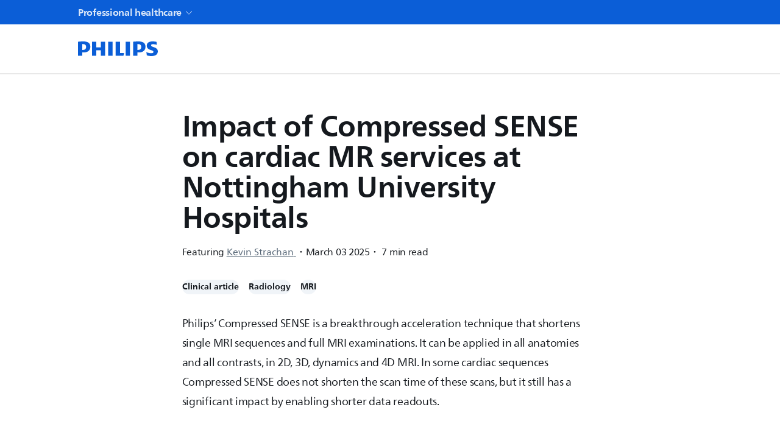

--- FILE ---
content_type: application/javascript; charset=UTF-8
request_url: https://www.philips.dk/healthcare/_next/static/chunks/app/%5Blocale%5D/clinical-article/%5B...slug%5D/error-f1e5eddaf2e8d090.js
body_size: 143
content:
(self.webpackChunk_N_E=self.webpackChunk_N_E||[]).push([[2351],{4298:(e,r,s)=>{Promise.resolve().then(s.bind(s,17800))},17800:(e,r,s)=>{"use strict";s.r(r),s.d(r,{default:()=>t});var l=s(95155),n=s(4708);function t(e){let{error:r}=e;return(0,l.jsx)(n.EK,{error:r,pageName:"Clinical Article"})}}},e=>{e.O(0,[2654,7537,7613,881,4487,894,2616,2158,8007,4370,2945,5644,1657,9164,1998,2196,9992,9401,5906,6187,8983,2860,2542,872,4463,6020,3057,4043,5124,6084,8772,5324,9656,8441,7258,7358],()=>e(e.s=4298)),_N_E=e.O()}]);